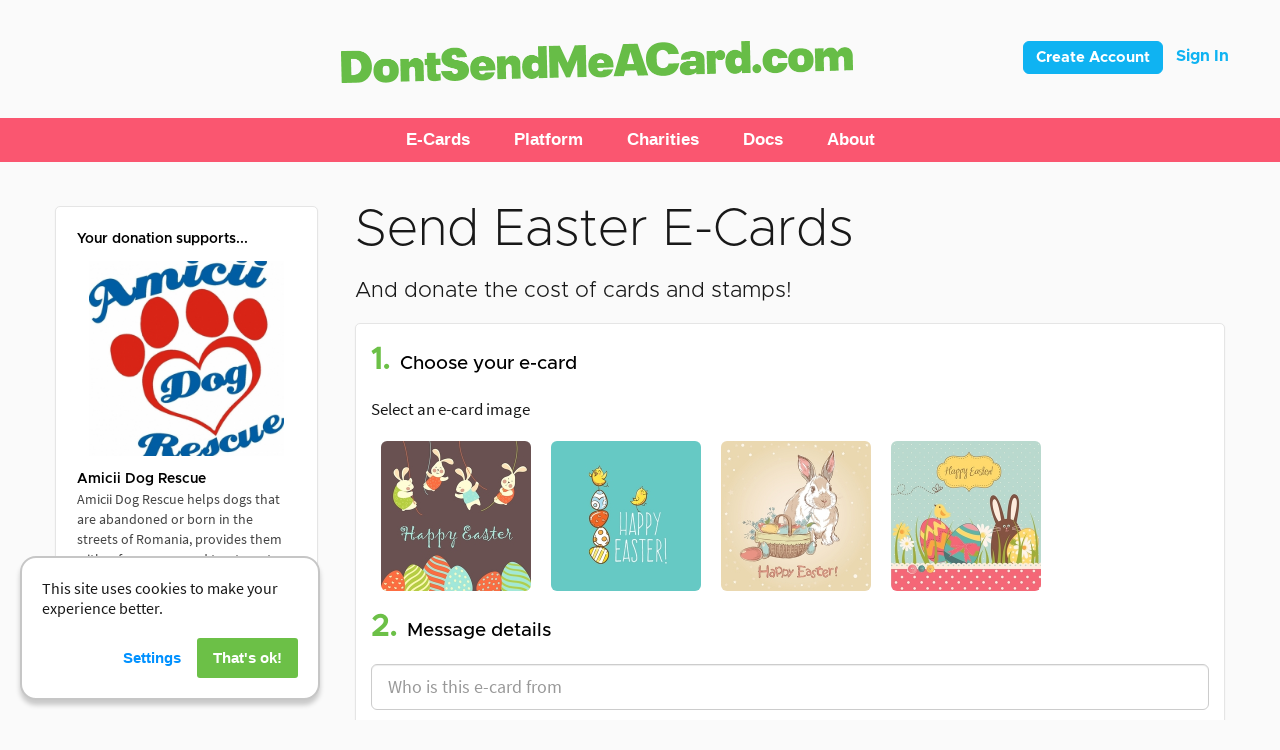

--- FILE ---
content_type: text/html; charset=UTF-8
request_url: https://www.dontsendmeacard.com/ecards/charities/amicii-dog-rescue/easter
body_size: 10866
content:
<!DOCTYPE html>
<html>
<head>
    <title>Amicii Dog Rescue Easter eCards | DontSendMeACard.com</title>
    <meta name="description" content="Send Easter eCards and donate the cost of cards and stamps to Amicii Dog Rescue. With DontSendMeACard every e-card you send saves time, helps a charity, and reduces carbon.">
    <meta name="viewport" content="width=device-width, initial-scale=1.0">
    <!-- Custom styles for this template -->

    <!-- IE latest browser rendering -->
    <meta http-equiv="X-UA-Compatible" content="IE=edge">
    <meta charset="utf-8">
    <meta name="author" content="www.web-engineer.co.uk">
    <!-- Facebook -->
    <meta property="og:url"
          content="https://www.dontsendmeacard.com/ecards/charities/amicii-dog-rescue/easter"/>
    <meta property="og:type" content="website"/>
    <meta property="fb:app_id" content="1658229747828312"/>
            <meta property="og:title" content="Amicii Dog Rescue Easter eCards | DontSendMeACard.com"/>
        <meta property="og:description"
              content="Send Easter eCards and donate the cost of cards and stamps to Amicii Dog Rescue. With DontSendMeACard every e-card you send saves time, helps a charity, and reduces carbon."/>
                    <meta property="og:image" content="https://www.dontsendmeacard.com/images/d/1729147360/209/98/300.jpg"/>
                        <link rel="canonical" href="https://www.dontsendmeacard.com/ecards/charities/amicii-dog-rescue/easter"/>
    <!-- Favicon -->
    <link rel="icon" href="/favicon.png" sizes="16x16 32x32 64x64" type="image/png">
    <!-- Bootstrap -->
    <link rel="stylesheet" href="/css/bootstrap/bootstrap.min.css">
    <link rel="stylesheet" href="/css/bootstrap/bootstrap-theme.min.css">
    <!-- Bootstrap sliders used on photo-crop -->
    <link rel="stylesheet" href="/css/bootstrap/bootstrap-slider.css">
    <link rel="stylesheet" href="/css/jquery/jquery-ui.min.css">
    <link rel="stylesheet" href="/css/jquery/jquery-ui.structure.min.css">
    <link rel="stylesheet" href="/css/jquery/jquery-ui.theme.min.css">
    <!-- google fonts -->
    <link rel="stylesheet" type="text/css" href="//fonts.googleapis.com/css?family=Open+Sans:400,300"/>
    <!-- font awesome -->
    <link href="/css/font-awesome/css/font-awesome.min.css" rel="stylesheet">
    <!-- core styles -->
    <link href="/css/styles.css?v=1765365941" rel="stylesheet">
    <link href="/css/override.css" rel="stylesheet">
    <link href="/css/ecard.css" rel="stylesheet">

    <!-- HTML5 shim and Respond.js IE8 support of HTML5 elements and media queries -->
    <!--[if lt IE 9]>
    <script src="../../assets/js/html5shiv.js"></script>
    <script src="../../assets/js/respond.min.js"></script>
    <![endif]-->

    </head>
<body>
<!-- Google Code for Google Adwords Converted to Donate and Landing on Send E-Card Page Conversion Page -->
<script type="text/javascript">
/* <![CDATA[ */
var google_conversion_id = 982656130;
var google_conversion_language = "en";
var google_conversion_format = "3";
var google_conversion_color = "ffffff";
var google_conversion_label = "11A8CN32hmIQgsnI1AM";
var google_remarketing_only = false;
/* ]]> */
</script>
<script>
    document.addEventListener('gdprCookiesEnabled', function (e) {
        if (e.detail.marketing) {
            $.getScript("//www.googleadservices.com/pagead/conversion.js")
        }
    });
</script>

<script src="/js/build.config.js"></script>
<script src="/js/jquery/jquery-1.11.3.min.js"></script>
<script src="/js/jquery/jquery-ui.min.js"></script>
<script src="/js/jquery/jquery.ui.touch-punch.min.js"></script>
<script src="/js/jquery/jquery.autogrow.min.js"></script>
<script src="/js/webflow.js" type="text/javascript"></script>
<!--<link href="/css/webflow.css" rel="stylesheet" type="text/css">-->
<!-- Latest compiled and minified JavaScript -->
<script src="/js/bootstrap/bootstrap.min.js"></script>
<script src="/js/bootstrap/bootstrap-slider.js"></script>
<script src="/js/typeahead.min.js"></script>
<script src="/js/build.config.js"></script>
<!-- init the rest of the scripts - will wait for jquery to load -->
<!-- Google tag (gtag.js) -->
<script src="/js/media.js"></script>
<script async src="https://www.googletagmanager.com/gtag/js?id=G-5QTMMFKW1G"></script>
<script>
  window.dataLayer = window.dataLayer || [];
  function gtag(){dataLayer.push(arguments);}
  gtag('js', new Date());

  gtag('config', 'G-5QTMMFKW1G', { 'debug_mode': false });
</script>
<script src="/js/init.js"></script>
<script defer type="text/javascript" src="/js/gdpr-cookie-notice/script.js"></script>
<link href="/css/gdpr-cookie-notice/style.css" rel="stylesheet">
<!-- Facebook Pixel Code -->
<script>
    //document.addEventListener('gdprCookiesEnabled', function (e) {
    !function (f, b, e, v, n, t, s) {
        if (f.fbq) return;
        n = f.fbq = function () {
            n.callMethod ?
                n.callMethod.apply(n, arguments) : n.queue.push(arguments)
        };
        if (!f._fbq) f._fbq = n;
        n.push = n;
        n.loaded = !0;
        n.version = '2.0';
        n.queue = [];
        t = b.createElement(e);
        t.async = !0;
        t.src = v;
        s = b.getElementsByTagName(e)[0];
        s.parentNode.insertBefore(t, s)
    }(window, document, 'script',
        'https://connect.facebook.net/en_US/fbevents.js');
        //if (e.detail.analytics) {
    fbq('init', '119773011724641');
    //}
        fbq('track', 'PageView');
    //});
</script>
<noscript>
        <img height="1" width="1" style="display:none"
        src=https://www.facebook.com/tr?id=119773011724641&ev=PageView&noscript=1/>
    </noscript>
<!-- End Facebook Pixel Code -->
<div id="fb-root"></div>
<!--<div class="fixed-top inIFrame">-->
<div id="topbar">
  <header class="navbar">
	<div style="float: right;">
		<style>
.btnLogin {
	display: inline-block;
	padding: 6px 12px;
	margin-bottom: 0;
	font-size: 16px;
	font-family: 'Metropolis-Bold', sans-serif;
	font-weight: 400;
	line-height: 1.42857143;
	text-align: center;
	white-space: nowrap;
	vertical-align: middle;
	-ms-touch-action: manipulation;
	touch-action: manipulation;
	cursor: pointer;
	-webkit-user-select: none;
	-moz-user-select: none;
	-ms-user-select: none;
	user-select: none;
	background-image: none;
	border: 1px solid transparent;
	border-radius: 4px;
	color: white;
	font-size: 15px;
	line-height: 1.3333333;
	border-radius: 6px;
	filter: progid:DXImageTransform.Microsoft.gradient(startColorstr='#ff5bc0de', endColorstr='#ff2aabd2', GradientType=0);
	filter: progid:DXImageTransform.Microsoft.gradient(enabled=false);
	background-repeat: repeat-x;
	border-color: #0fb3f2;
	background-color: #0fb3f2;
}
.navbar .btnLogin {
	margin-top: 0px;
}

.btnLogin a {
	text-decoration: none;
	color: white;
}
</style>



<div style="float: right; margin-right: 50px;">
			<button class="btnLogin" style="margin-right:10px;" type="button"><a href="/account/register">Create Account</a></button>
		<a style="text-decoration: none;color: #0fb3f2;font-size: 16px;font-family: 'Metropolis-Bold', sans-serif;" href="/account/sign-in">Sign In</a>
	</div>
	</div>
    <div class="centred w-container"><a class="w-inline-block" href="/"><img class="logo" src="/images/DSMAC_Logo_HiDpi.png" width="512" alt="DontSendMeACard.com"></a></div>
  </header>
  <div class="section pink navigation-bar">
	<div class="w-container">
		<div data-collapse="none" data-animation="over-right" data-duration="400" class="navigation-bar w-nav">
			<div class="navigation-bar w-container">
				        <div data-delay="0" data-hover="true" class="dropdown-desktop w-dropdown">
            <div class="dropdown-toggle w-dropdown-toggle">
              <div class="navigation-text">E-Cards</div>
            </div>
            <nav class="w-dropdown-list w-dropdown-list">
				<a href="/ecards.html" class="dropdown-text w-dropdown-link">Occasions</a>
				<a href="/ecards/christmas.html" class="dropdown-text w-dropdown-link">Christmas</a>
				<a href="/ecards/corporate-christmas.html" class="dropdown-text w-dropdown-link">Corporate Christmas</a>
				<a href="/ecards/birthday.html" class="dropdown-text w-dropdown-link">Birthday</a>
				<a href="/ecards/whatsapp.html" class="dropdown-text w-dropdown-link">WhatsApp eCards</a>
				<a href="/ecards/animated.html" class="dropdown-text w-dropdown-link">Animated</a>
				<a href="/ecards/popular" class="dropdown-text w-dropdown-link">Popular eCards</a>
				<a href="/gifts.html" class="dropdown-text w-dropdown-link">Alternative Gifts</a>
				<a href="/ecards.html" class="dropdown-text w-dropdown-link">Browse All Occasions</a>
				<a href="/charities" class="dropdown-text no-line w-dropdown-link">Find your Charity</a></nav>
</div>		<div data-delay="0" data-hover="true" class="w-dropdown">
            <div class="dropdown-toggle w-dropdown-toggle">
              <div class="navigation-text">Platform</div>
            </div>
            <nav class="w-dropdown-list">
<a href="/how-it-works.html" class="dropdown-text w-dropdown-link">For Individuals</a>
<a href="/how-it-works/charity-account.html" class="dropdown-text w-dropdown-link">For Charities</a>
<a href="/how-it-works/corporate-version.html" class="dropdown-text w-dropdown-link">For Companies</a>
<a href="/how-it-works/account-version.html" class="dropdown-text w-dropdown-link">Account</a>
<a href="/fundraising.html" class="dropdown-text w-dropdown-link">Fundraising Pages</a>
<a href="/account/register" class="dropdown-text w-dropdown-link">Create Account</a>
<a href="/account/sign-in" class="dropdown-text w-dropdown-link">Sign In</a>
	</nav>
</div>        <div data-delay="0" data-hover="true" class="w-dropdown">
  <div class="dropdown-toggle w-dropdown-toggle">
	<div class="navigation-text">Charities</div>
  </div>
  <nav class="w-dropdown-list"><a href="/charities" class="dropdown-text w-dropdown-link">Listed Charities</a>
<a href="/account/register" class="dropdown-text w-dropdown-link">Register Charity</a>
<a href="/account/sign-in" class="dropdown-text w-dropdown-link">Sign In</a>
<a href="/how-it-works/charity-account.html" class="dropdown-text w-dropdown-link">Fundraising</a>
	</nav>
</div> 
        <div data-delay="0" data-hover="true" class="w-dropdown">
            <div class="dropdown-toggle w-dropdown-toggle">
              <div class="navigation-text">Docs</div>
            </div>
            <nav class="w-dropdown-list">
				<a href="/docs/instructions.html" class="dropdown-text w-dropdown-link">Instructions</a>
				<a href="/docs/faq.html" class="dropdown-text w-dropdown-link">FAQ</a>
				<a href="/docs/fees.html" class="dropdown-text w-dropdown-link">Pricing &amp; Fees</a>
				<a href="/docs/infographic.html" class="dropdown-text w-dropdown-link">Infographic</a>
				<a href="/docs/charity-documentation.html" class="dropdown-text w-dropdown-link">Charity Documentation</a>
				<a href="/docs/use-cases.html" class="dropdown-text w-dropdown-link">Use Cases</a>
				<a href="/docs/fundraising-page-instructions.html" class="dropdown-text w-dropdown-link">Fundraisers</a>
</div> 
        <div data-delay="0" data-hover="true" class="w-dropdown">
  <div class="dropdown-toggle w-dropdown-toggle">
	<div class="navigation-text">About</div>
  </div>
  <nav class="w-dropdown-list">
<a href="/about.html" class="dropdown-text w-dropdown-link">About</a>
<a href="/about/timeline.html" class="dropdown-text w-dropdown-link">Timeline</a>
<a href="/about/approach.html" class="dropdown-text w-dropdown-link">Approach</a>
<a href="/about/social-mission.html" class="dropdown-text w-dropdown-link">Mission</a>
<a href="/about/what-people-are-saying.html" class="dropdown-text w-dropdown-link">What People Are Saying</a>
<a href="/blog/home.html" class="dropdown-text w-dropdown-link">Blog</a>
<a href="/press/press-kit.html" class="dropdown-text w-dropdown-link">Press</a>
<a href="/docs/support-and-contact-us.html" class="dropdown-text w-dropdown-link">Support</a></nav>
</div> 
	
    
<!--        <a href="/contact.php" class="navigation-text w-nav-link">Contact</a></li>-->


       



			</div>
		</div>
	</div>
</div>
</div>
<!--</div>--><div class="container">
    <script>
        //document.addEventListener('gdprCookiesEnabled', function (e) {
            //if (e.detail.analytics) {
                            //}
        //});
    </script>

    <div class="row">
        <div class="col-sm-3 hidden-xs inIFrame">
    <div role="complementary" class="bs-sidebar hidden-print">
                <ul class="nav bs-sidenav">
            <li><div class="bs-header-2"><strong>Your donation supports...</strong></div><a class="img" href="/ecards/charities/amicii-dog-rescue">                <img alt="Amicii Dog Rescue eCards" class="landing-page-logo" src="/images/d/1729147360/209/98/500.jpg" width="100%" />
                </a>            </li><li><div class="bs-header-2"><strong>Amicii Dog Rescue</strong><br />Amicii Dog Rescue helps dogs that are abandoned or born in the streets of Romania, provides them with refugee, care and treatment and finds new loving homes for them </div></li>            <li>
                <div class="bs-header-2">
                                      Charity Registration No. 1169157                                  </div>
            </li>
            <li>
                
                <a style="margin: 0 -12px 0 -12px" target="_new" href="http://www.amiciidogrescue.org.uk">See what giving does for this charity</a>            </li>
        </ul>
		<!--<p class="bs-sidemsg">You can send up to <span id="cardsSend">100</span> e-cards by email and post your e-card to Facebook.</p>-->
    </div>
</div><!-- /.col-md-3-->
        <div class="col-sm-9 col-xm-12 main" role="main">
            <h2 class="occasion-title">Send Easter E-Cards</h2><h3 class="occasion-subtitle">And donate the cost of cards and stamps!</h3>                    <script>
                        var itemdata = {"item_id":"occasion-4794","item_name":"Occasion","affiliation":"amicii-dog-rescue","item_category":"Send Easter E-Cards","item_category2":"Easter","item_brand":"Amicii Dog Rescue","quantity":"1"};
                        gtag('event', 'view_item', {items: [itemdata]});
                                            </script>
                    <form class="form-contribute rounded" method="post" action="" id="contribute" autocomplete="on">
                        <input type="hidden" name="formkey" value="268800422f7b05453e33061e0957bd90"/>
                        <input type="hidden" name="act" value="1"/>
                        <input type="hidden" name="occasion" value="4794"/>
                        <input type="hidden" name="limitedOccasion"
                               value=""/>
                        <base target="_parent">
<ul class="blank">
  <li class="c1">
    <h3><span class="num">1.</span>Choose your e-card</h3>
    <p>Select an e-card image</p>
    <input type="hidden" name="ecard" id="ecard" autocomplete="no"
      value=""/>
    <ul id="myepics" class="nav nav-pills pics"><li id="_p21015"><a href="javascript:dsmac.chooseCard(21015);" data-toggle="popover" data-html="true" data-src="/images/d/1655183056/210/15/600.jpg"><img loading="lazy" class="img-rounded" src="/images/d/1655183056/210/15/300.jpg" width="150" height="150" /></a></li><li id="_p21016"><a href="javascript:dsmac.chooseCard(21016);" data-toggle="popover" data-html="true" data-src="/images/d/1655183102/210/16/600.jpg"><img loading="lazy" class="img-rounded" src="/images/d/1655183102/210/16/300.jpg" width="150" height="150" /></a></li><li id="_p21017"><a href="javascript:dsmac.chooseCard(21017);" data-toggle="popover" data-html="true" data-src="/images/d/1649729613/210/17/600.jpg"><img loading="lazy" class="img-rounded" src="/images/d/1649729613/210/17/300.jpg" width="150" height="150" /></a></li><li id="_p21018"><a href="javascript:dsmac.chooseCard(21018);" data-toggle="popover" data-html="true" data-src="/images/d/1649733019/210/18/600.jpg"><img loading="lazy" class="img-rounded" src="/images/d/1649733019/210/18/300.jpg" width="150" height="150" /></a></li></ul>  </li>
  <li class="c2">
    <h3><span class="num">2.</span>Message details</h3>
    <input
      class="form-control input-lg"       type="text" name="name" id="name" placeholder="Who is this e-card from" style="margin-bottom:10px;"/>
    <textarea class="form-control input-lg" name="msg" id="msg" placeholder="Write a personal message" rows="5"
      maxlength="65535"></textarea>
  </li>
  <li class="c3">
    <h3><span class="num">3.</span>Donation</h3>
    <div>
                        <p>Select total cost of sending your cards</p>
      <div class="individual">
        <label class="radio-btn" for="cg0"><input  type="radio" onchange="if(this.checked){ $('#cg').val(''); } dsmac.calcContribute();" name="cg-inc" value="2" id="cg0" />&nbsp; £2</label></span><label class="radio-btn" for="cg1"><input  type="radio" onchange="if(this.checked){ $('#cg').val(''); } dsmac.calcContribute();" name="cg-inc" value="5" id="cg1" />&nbsp; £5</label></span><label class="radio-btn" for="cg2"><input  type="radio" onchange="if(this.checked){ $('#cg').val(''); } dsmac.calcContribute();" name="cg-inc" value="10" id="cg2" />&nbsp; £10</label></span><label class="radio-btn" for="cg3"><input  type="radio" onchange="if(this.checked){ $('#cg').val(''); } dsmac.calcContribute();" name="cg-inc" value="25" id="cg3" />&nbsp; £25</label></span><label class="radio-btn" for="cg4"><input  type="radio" onchange="if(this.checked){ $('#cg').val(''); } dsmac.calcContribute();" name="cg-inc" value="50" id="cg4" />&nbsp; £50</label></span><label class="radio-btn" for="cg5"><input  type="radio" onchange="if(this.checked){ $('#cg').val(''); } dsmac.calcContribute();" name="cg-inc" value="100" id="cg5" />&nbsp; £100</label></span>      </div>
                    <div style="margin:10px 0">
                    <span id="cgAmount" class="form-group">
                        <label for="cg"
                          style="font-weight: initial; margin-right: 20px">Or enter any custom amount</label><br/>

                        <input class="form-control" type="number" name="cg"
                          min="0"
                          step="0.01"
                          placeholder="£"
                          onclick="this.select()" onchange="dsmac.calcContribute()"
                          value=""
                          id="cg" style="display:inline; width:115px"/>
				    </span>
        </div>
                    <div class="infobox-giving observable">
          <div style="padding: 1em 2em">
            <div class="row" style="padding:0">
              <div class="col-sm-5">
                <p class="donation-amount">
                  <strong class="bold-text-4" id="cg-display"
                    style="display:none">£0.00                  </strong>
                </p>
                <a class="no-fees-url" href="/docs/fees.html" target="_blank">
                                      No fees are charged on your donation
                                  </a>
              </div>
              <div class="col-sm-7">
                <p class="ecard-volume">You can send up to <span
                    id="sendLimit">100</span> e-cards</p>
                <ul class="donation-features">
                  <li>Preview and edit before sending</li>
                  <li>Send your e-cards in one batch</li>
				  <li>Or personalise for each recipient</li>
				  <li>Plus share your e-cards to WhatsApp</li>
                </ul>
              </div>
            </div>
          </div>
        </div>
              <div style="margin:10px 0; display: none" id="tip-ctrls" class="show-on-cg">
                      <div class="form-inline">
              <label for="fee" style="font-weight: initial; margin-right: 20px">

                Leave us an optional tip              </label><br/>
              <select class="input"
                style="margin: 5px 60px 10px 0px; padding-right: 60px; border-radius: 5px;" id="fee"
                name="fee" onchange="dsmac.calcFee();">
                <option value="5">5%</option><option value="10">10%</option><option value="15"selected >15%</option><option value="20">20%</option><option value="25">25%</option><option value="other">Other</option>              </select><br/>
              Contribute to progressing our initiative of the
              <a target="_blank" href="/about.html">cost of cards helping charities</a>
                              <div style="display: none; margin:10px 0" id="fee-ctrl">
                                    <span id="cfAmount" class="form-inline">
                                    <label for="cfee"
                                      style="font-weight: initial; margin-right: 20px">Other percentage</label><br/>
                                    <input class="form-control" type="number" min="0" max="100" step="1" name="cfee"
                                      placeholder="%"
                                      onclick="this.select()" onchange="dsmac.calcFee()"
                                      value=""
                                      id="fee-other" style="display:inline; width:115px"/>
                                    </span>
                </div>
                <div class="infobox-tipping is-visible zero" style="display:none" id="giving">
                  <div style="padding: 1em 2em">
                    <div class="row" style="padding:0">
                      <div class="col-sm-12">
                        <p class="ecard-volume-tip-warning">
                          No contribution!</p>
                        <ul class="donation-features-tip-warning" style="margin-bottom:5px">
                          <li>You're probably thinking "why should I leave them anything?" ...</li><br>
						<li>DontSendMeACard was built using our own funds and efforts and it's been a tremendous effort to get it to where it is today. We're a small team and use your genourous amounts you leave to operate the platform and continue to make it better.</li><br>
						<li>We've built a best-in-class alternative to cards that you get to use in return for any percentage that you choose to leave us. We think that's an entirely fair model. With no ads and zero platform fees for our charities.</li><br>
						<li>Hopefully you'll reconsider and we'll see and appreciate your contribution towards our charity e-card initiative which will help us develop it further and raise more for charities that rely on donations.</li><br>
						<li>Thank you for your consideration!</li>
                        </ul>
                      </div>
                    </div>
                  </div>
                </div>
                          </div>
                    </div>
          </div>
  </li>
  <li class="c5">
    <div class="show-on-cg">
      <p>You’ll be taken to PayPal to make your donation. If you need to pay with a credit/debit card, you can
        still do that using PayPal.</p>
      <input id="currencyCode" type="hidden" value=""/>
      <div style="margin: 20px 0; font-size:13px;font-weight: 700">
        <label style="margin-right:25%"><input style="width:auto;" type="checkbox" name="agree" id="agree"> I agree to the <a
            href="/terms.html" target="_blank">Terms of Use</a> and <a href="/privacy-policy.html"
            target="_blank">Privacy
            Notice</a>.
                  </label>
      </div>
    </div>
          <button class="btn btn-lg btn-info" type="button" id="sub" onclick="return dsmac.verifyContribute()"><i
          class="fa fa-envelope"></i>&nbsp; Donate
        <span id="send-amount">
                            </span>
      </button>
      </li>
</ul>

<script>
  var cardAllowance = 100;
  if (window != window.top) {
    $("<input type='button' value='View other occasions' onclick='window.history.back()' /> ").insertBefore(".c1");
  }
  $(document).ready(function () {

    $('#name').hover(
      function () {
        var tooltip = $('<div id="nameTooltip" class="nameTooltip">Only include your name here e.g. Sue Smith, Sue and Dave, or Company Name.</div>');
        tooltip.insertBefore($("#name"));
      }, function () {
        $("#nameTooltip").fadeOut().remove();
      }
    );
    // just in case we're preserved some data the form needs revalidating
    window.setTimeout(function () {
      dsmac.calcContribute();
    }, 500);
  });
</script>                    </form>
                            </div><!-- /.col-md-9-->
    </div>
</div><!-- generic page footer -->
</div><!-- /.container -->
<footer class="footer inIFrame" role="contentinfo">
    <div class="footer-strap">
        <div class="container">
            <div class="row small">
                <div class="col-sm-12">
                    <div class="affix-bottom">
                        <ul class="text-center">
                            <li><a href="/terms.html">Terms of Use</a> &middot;</li>
                            <li><a href="/privacy-policy.html">Privacy Policy</a> &middot;</li>
                            <li><a href="/cookies.html">Cookies</a> &middot;</li>
                            <li><a href="/press/press-kit.html">Press</a> &middot;</li>
                            <li><a href="/blog/home.html">Blog</a> &middot;</li>
                            <li><a href="/contact-us.html">Contact</a></li>
                        </ul>
                        <p class="text-center small">&copy; 2026 DontSendMeACard.com Ltd. All
                            rights reserved.</p>
                        <p class="text-center small">Registered in England and Wales under company No 08697972
                            &middot; Chichester Place &middot; 18 Southernhay East &middot; Exeter &middot; EX1
                            1QD</p>
                    </div>
                </div>
            </div>
        </div>
    </div>

</footer>
<!-- modal dialogue box -->
<!-- Modal -->
<div class="modal fade" id="idConfirmDialog" tabindex="-1" role="dialog" aria-labelledby="windowTitleLabel"
    aria-hidden="true">
    <div class="modal-dialog">
        <div class="modal-content">
            <div class="modal-body">
                <button type="button" class="close" data-dismiss="modal" aria-hidden="true">&times;</button>
                <h3 id="idConfirmDialogPrompt"></h3>
                <span id="idConfirmForm"></span>
            </div>
            <div class="modal-footer">
                <button id="idCancelBtn" type="button" class="btn btn-default" onclick="dsmac.cancelConfirmDialog()">
                    Cancel
                </button>
                <button id="idOkBtn" type="button" class="btn btn-primary" onclick="dsmac.okConfirmDialog();">OK
                </button>
            </div>
        </div><!-- /.modal-content -->
    </div><!-- /.modal-dialog -->
</div><!-- /.modal -->
<div class="modal fade" id="idAlertDialog" tabindex="-1" role="dialog" aria-labelledby="windowTitleLabel"
    aria-hidden="true">
    <div class="modal-dialog">
        <div class="modal-content">
            <div class="modal-body">
                <button type="button" class="close" data-dismiss="modal" aria-hidden="true">&times;</button>
                <h3 id="idAlertDialogPrompt"></h3>
            </div>
            <div class="modal-footer">
                <button type="button" class="btn btn-primary" onclick="dsmac.okAlertDialog();">OK</button>
            </div>
        </div><!-- /.modal-content -->
    </div><!-- /.modal-dialog -->
</div><!-- /.modal -->
<div class="modal fade" id="idBusy" tabindex="-1" role="dialog" aria-labelledby="windowTitleLabel" aria-hidden="true">
    <div class="modal-dialog">
        <div class="modal-content">
            <div style="margin:auto; text-align:center;">
                <img loading="lazy" src="/images/animated_300.gif" alt="dont send me a card" width="300"
                    height="300"/><br/>
                <h3>please wait a moment...</h3>
            </div>
        </div><!-- /.modal-content -->
    </div><!-- /.modal-dialog -->
</div><!-- /.modal -->
<script>
    
    if (window != window.top) {
        $("head").append("<link href='/css/iframe.css' rel='stylesheet'>");
    } else {
        $(".inIFrame").removeClass("inIFrame");
    }
</script>
    <script defer type="text/javascript" src="/js/cookie-impl.js"></script>
    <script type="text/javascript">
    $('body').data('form_persist_key', 'occasion-Ndbm');
    $(document).ready(function () {
                $(".corporate").hide();
        $(".corproate input[type=\"radio\"]").attr("disabled", true);
        
        $('#agree').change(function () {
            validateCanSubmit();
        });

        // little intersection observer to show the info gfx
        var observer = new IntersectionObserver(function (entries) {
            for (var i = 0; i < entries.length; i++) {
                var entry = entries[i];
                if (entry.intersectionRatio > 0) {
                    entry.target.classList.add("is-visible");
                } else {
                    entry.target.classList.remove("is-visible");
                }
            }
        });
        var observables = document.querySelectorAll(".observable");
        for (var i = 0; i < observables.length; i++) {
            var observable = observables[i];
            observer.observe(observable);
        }

        // set the validation now
        dsmac.calcContribute();
        dsmac.calcFee();

    });
    dsmac.currency = {
        code: 'GBP',
        symbol: '£'
    };

    dsmac.contribute = 0;
    dsmac.fee = 0;
    dsmac.verifyContribute = function () {
        // submit button for icon fun
        dsmac.subBusy();
        dsmac.calcContribute();
        if (!$("#agree").prop("checked")) { // check checkbox for agreement
            dsmac.alertDialog("Please agree to the Terms and Privacy Notice");
            dsmac.subNotBusy();
            return false;
        }
        if (0 == dsmac.contribute) {
            dsmac.alertDialog("Please enter an amount more than zero to proceed.");
            dsmac.subNotBusy();
            return false;
        }
        if (dsmac.contribute > 999999999) {
            dsmac.alertDialog("Please reduce the amount, the maximum is £999,999,999.00");
            dsmac.subNotBusy();
            return false;
        }
        if (1 >
        dsmac.contribute
    )
        {
            dsmac.alertDialog("Please increase the amount, the minimum is £1.00");
            dsmac.subNotBusy();
            return false;
        }

        // selected ecard
        if ($("#ecard").val() == "") {
            $("#myepics")[0].scrollIntoView(0);
            dsmac.alertDialog("Please select your ecard");
            dsmac.subNotBusy();
            return false;
        }

        // name and message
        if ($("#name").val() == "" || $("#msg").val() == "") {
            $("#name")[0].scrollIntoView();
            dsmac.alertDialog("Please enter your name and message");
            dsmac.subNotBusy();
            return false;
        }

        dsmac.busy();
        $("#contribute").submit();
    };

    dsmac.calcContribute = function () {
        dsmac.contribute = 0;
        if ($("#cg").length) {
            var cg = parseFloat($("#cg").val());
            if (cg > 0) {
                dsmac.contribute = cg;
            }
        }
        if (dsmac.contribute === 0) {
            // try selected radio instead
            if ($(".c3 input[name=cg-inc]:checked").length === 1) {
                dsmac.contribute = parseFloat($(".c3 input[type=radio]:checked").val());
            }
        } else {
            // cash gift so empty radios
            $(".c3 input[type=radio]").prop("checked", false);
            // always show cash gift to 2 dp and check styling
            $("#cg").val(dsmac.contribute.toFixed(2));
            $("#cgAmount").removeClass("has-error");
        }
        if (!dsmac.contribute > 0) {
            $("#cg").val("");
            $("#cg-display").fadeOut("slow");
        }

        // calc cards
        var donation = parseFloat(dsmac.contribute.toFixed(2));
        var minimumDonation = $("#cg-display").data("min") ? $("#cg-display").data("min") : 1;
        if (donation > 0) {
            $(".infobox-giving,.show-on-cg").fadeIn("fast");

            $("#cg-display").html(dsmac.currency.symbol + donation.toFixed(2));
            if (!$("#cg-display").is(":visible")) {
                $("#cg-display").fadeIn();
            }
            if ($("#cg-display").data("min")) {
                if (donation < minimumDonation) {
                    $("#cg-min").fadeIn("fast");
                } else {
                    $("#cg-min").fadeOut("fast");
                }
            }
            $("#tip-ctrls").fadeIn("fast");
        }

        // update fee select to show actual amount in brackets
        $("#fee option").each(function (i, el) {
            var $el = $(el);
            var p = $el.val();
            if (isNaN(p)) return true;
            $el.html(p + "% (" + dsmac.currency.symbol + ((parseFloat(p) / 100) * donation).toFixed(2) + ")");
        });

        var cards = 0;
        var maximumCards = 100;
        if ($("input[name=\"type\"]").prop("checked")) {
            var range = [{"cutoff":2500,"cpp":2},{"cutoff":200,"cpp":1.5001500150015001},{"cutoff":100,"cpp":1.1363636363636365},{"cutoff":50,"cpp":1}];
            minimumDonation = 50;
            var cardsPerPound = false;
            for (var x = 0; x < range.length; x++) {
                if (donation <= range[x]["cutoff"]) {
                    var cardsPerPound = range[x]["cpp"];
                }
            }
            if (cardsPerPound !== false) {
                cards = Math.floor(cardsPerPound * donation);
            } else {
                cards = Math.floor(range[0]["cpp"] * range[0]["cutoff"]);
            }
            maximumCards = Math.floor(range[0]["cpp"] * range[0]["cutoff"]);
        } else {
            if ($("input[name=\"limitedOccasion\"]").val() === "1") {
                cards = 5;
            } else {
                cards = 100;
            }
        }
        if (donation < minimumDonation) {
            cards = 0;
        }
        var old_limit = $("#sendLimit").html();
        $("#sendLimit").html(cards);
        if (cards > 0) {
            if (old_limit != cards) {
                $(".ecard-volume").css({ visibility: "visible", display: "none" }).fadeIn();
            }
        } else {
            $(".ecard-volume").css({ visibility: "hidden" });
        }

        // finally calc fee and display total donate amount inside button
        dsmac.calcFee();

        validateCanSubmit();

        return dsmac.contribute;
    };

    dsmac.chooseCard = function (i) {
        // build a comma seperated list of picture ids
        var el_id = null;
        $("#myepics li[id]").each(function () {
            var el = $(this);
            el_id = parseInt(el.attr("id").substr(2));
            if (el_id === i) {
                el.addClass("active");
            } else {
                el.removeClass("active");
            }
            $("#ecard").val(i);
        });
        itemdata['item_category3'] = "Card " + el_id;
        gtag('event', 'view_item', {items: [itemdata]});
        
        gtag('event', 'view_item', {items: [itemdata]});
        
    };

    dsmac.changeEcardPhoto = function (photo) {
        // reset any shares
        if ($('#share:visible').length) {
            $('#share').fadeOut(200);
        }
            };

    dsmac.showSent = function (count) {
        $("#emails_count").html(count);
        $("#idSentConfirmation").modal("show");
    };
    
    dsmac.showSend = function () {
        $("#idSendConfirmation").modal("show");
    };

    dsmac.showSendLater = function (emailsLeft) {

        // validate
        var valid = Array();
        var invalid = Array();
        var names = Array();
        var num_invalid = 0;
        var emails = $('#email_rcpts').val().split(/\r|\n/);
        var has_csv = $('#csvFile')[0] && $('#csvFile')[0].files.length > 0;
        var has_logo = $('#customLogo').prop('checked') && $('input[name=gp]:checked').length === 1;

        emails.forEach(function (email) {
            var emailParts = email.trim().split(/[ ,\t]+/);
            var currentName = '';
            var currentEmail = emailParts[0];
            if (emailParts.length > 1) {
                currentName = emailParts[emailParts.length - 1];
            }
            if (dsmac.validateEmail(currentEmail)) {
                if ($.inArray(currentEmail, valid) == -1) {
                    valid.push(currentEmail);
                    names.push(currentName);
                }
            } else {
                if (currentEmail !== '') {
                    invalid.push(currentEmail + '</br>');
                    num_invalid++;
                }
            }
        });
        dsmac.ecard_focus_el = $('#email_rcpts');
        if (num_invalid === 0 && valid.length === 0 && !has_csv) {
            dsmac.alertDialog('Please add some email addresses or check that the email address you have entered is valid', function () {
                return false;
            });
            return false;
        } else if (num_invalid > 0) {
            dsmac.alertDialog('Some of your email addresses are invalid. We suggest to send in smaller batches to help ascertain which are invalid: </br><span style="color:red">' + invalid.join('<br>') + '</span>', function () {
                dsmac.ecard_focus_el.focus();
                return false;
            });
            return false;
        } else if (emails.length > emailsLeft) {
            dsmac.alertDialog('Trying to send too many eCards, you have a maximum of ' + emailsLeft + ' eCards on this donation left.');
            return false;
        }
        $("#idSendLaterConfirmation").modal("show");
    };

    dsmac.calcFee = function () {
        var feeval = $("#fee").val();
        var otherfeeval = $("#fee-other").val();
        dsmac.fee = parseFloat(feeval == "other" ? otherfeeval : feeval);
        if (isNaN(dsmac.fee)) dsmac.fee = 0;
        if (feeval == "other") {
            if ($('#giving').length) {
                // giving control
                if (!$('#fee-ctrl').is(':visible')) {
                    $("#fee-ctrl").fadeIn("fast");
                }
                // no tip notice control
                if (parseFloat(otherfeeval) === 0) {
                    if ($('#giving').is(':hidden')) {
                        $('#giving').slideDown();
                    }
                } else {
                    if ($('#giving').is(':visible')) {
                        $('#giving').slideUp();
                    }
                }
            }
        } else {
            if ($('#fee-ctrl').is(':visible')) {
                $("#fee-ctrl").fadeOut("fast");
            }
            if ($('#giving').is(':visible')) {
                $('#giving').slideUp();
            }
        }

        validateCanSubmit();

        $("#send-amount").html(" " + dsmac.currency.symbol + (dsmac.contribute * (dsmac.fee + 100) / 100).toFixed(2));
    };

    function validateCanSubmit() {
        if (isNaN(dsmac.fee) || dsmac.fee < 0 || !$("#fee").is(':visible')) {
            // no fee/tip or tip/fee not visible
            $("#sub").attr('disabled', true);
            return false;
        }
        if (isNaN(dsmac.contribute) || dsmac.contribute < 0 || !$("#agree").is(':checked')) {
            // no fee/tip or tip/fee not visible
            $("#sub").attr('disabled', true);
            return false;
        }
        $("#sub").removeAttr('disabled');
        return true;
    }

    function showPopover() {
        var src = $(this).attr("data-src");
        return $("<img class=\"img-rounded\" src=\"/images/spacer.gif\" style=\"background-image:url(" + src + ");background-size:300px 300px;width:300px;height:300px;background-repeat:no-repeat;\" />");
    }

    $("[data-toggle=\"popover\"]").popover({
        placement: "auto top",
        container: "body",
        trigger: "focus hover",
        content: showPopover,
        template: "<div class=\"popover\" role=\"tooltip\" style=\"min-width:316px; margin:0;\"><div class=\"arrow\"></div><div class=\"popover-content\" style=\"min-width:300px; padding:6px;\"></div></div>"
    });

    function toggleType() {
        $(".corporate").toggle();
        $(".corproate input[type=\"radio\"]").attr("disabled", !$("input[name=\"type\"]").prop("checked"));
        $(".individual").toggle();
        $(".individual input[type=\"radio\"]").attr("disabled", $("input[name=\"type\"]").prop("checked"));
        $(".c3 input[type=radio]").prop("checked", false);
        dsmac.calcContribute();
    }

    // no enter submit
    $('form input').keydown(function (e) {
        // dont allow non modal forms to auto submit
        // as it breaks file iframe uploading and is
        // allows cards to be sent by accident
        if ($(e.target).parents('.modal').length === 0) {
            if (e.keyCode == 13) {
                e.preventDefault();
                return false;
            }
        }
    });
</script>
</body>
</html>

--- FILE ---
content_type: text/html; charset=UTF-8
request_url: https://www.dontsendmeacard.com/ecards/charities/amicii-dog-rescue/easter?_=1769316013900
body_size: 10878
content:
<!DOCTYPE html>
<html>
<head>
    <title>Amicii Dog Rescue Easter eCards | DontSendMeACard.com</title>
    <meta name="description" content="Send Easter eCards and donate the cost of cards and stamps to Amicii Dog Rescue. With DontSendMeACard every e-card you send saves time, helps a charity, and reduces carbon.">
    <meta name="viewport" content="width=device-width, initial-scale=1.0">
    <!-- Custom styles for this template -->

    <!-- IE latest browser rendering -->
    <meta http-equiv="X-UA-Compatible" content="IE=edge">
    <meta charset="utf-8">
    <meta name="author" content="www.web-engineer.co.uk">
    <!-- Facebook -->
    <meta property="og:url"
          content="https://www.dontsendmeacard.com/ecards/charities/amicii-dog-rescue/easter"/>
    <meta property="og:type" content="website"/>
    <meta property="fb:app_id" content="1658229747828312"/>
            <meta property="og:title" content="Amicii Dog Rescue Easter eCards | DontSendMeACard.com"/>
        <meta property="og:description"
              content="Send Easter eCards and donate the cost of cards and stamps to Amicii Dog Rescue. With DontSendMeACard every e-card you send saves time, helps a charity, and reduces carbon."/>
                    <meta property="og:image" content="https://www.dontsendmeacard.com/images/d/1729147360/209/98/300.jpg"/>
                        <link rel="canonical" href="https://www.dontsendmeacard.com/ecards/charities/amicii-dog-rescue/easter"/>
    <!-- Favicon -->
    <link rel="icon" href="/favicon.png" sizes="16x16 32x32 64x64" type="image/png">
    <!-- Bootstrap -->
    <link rel="stylesheet" href="/css/bootstrap/bootstrap.min.css">
    <link rel="stylesheet" href="/css/bootstrap/bootstrap-theme.min.css">
    <!-- Bootstrap sliders used on photo-crop -->
    <link rel="stylesheet" href="/css/bootstrap/bootstrap-slider.css">
    <link rel="stylesheet" href="/css/jquery/jquery-ui.min.css">
    <link rel="stylesheet" href="/css/jquery/jquery-ui.structure.min.css">
    <link rel="stylesheet" href="/css/jquery/jquery-ui.theme.min.css">
    <!-- google fonts -->
    <link rel="stylesheet" type="text/css" href="//fonts.googleapis.com/css?family=Open+Sans:400,300"/>
    <!-- font awesome -->
    <link href="/css/font-awesome/css/font-awesome.min.css" rel="stylesheet">
    <!-- core styles -->
    <link href="/css/styles.css?v=1765365941" rel="stylesheet">
    <link href="/css/override.css" rel="stylesheet">
    <link href="/css/ecard.css" rel="stylesheet">

    <!-- HTML5 shim and Respond.js IE8 support of HTML5 elements and media queries -->
    <!--[if lt IE 9]>
    <script src="../../assets/js/html5shiv.js"></script>
    <script src="../../assets/js/respond.min.js"></script>
    <![endif]-->

    </head>
<body>
<!-- Google Code for Google Adwords Converted to Donate and Landing on Send E-Card Page Conversion Page -->
<script type="text/javascript">
/* <![CDATA[ */
var google_conversion_id = 982656130;
var google_conversion_language = "en";
var google_conversion_format = "3";
var google_conversion_color = "ffffff";
var google_conversion_label = "11A8CN32hmIQgsnI1AM";
var google_remarketing_only = false;
/* ]]> */
</script>
<script>
    document.addEventListener('gdprCookiesEnabled', function (e) {
        if (e.detail.marketing) {
            $.getScript("//www.googleadservices.com/pagead/conversion.js")
        }
    });
</script>

<script src="/js/build.config.js"></script>
<script src="/js/jquery/jquery-1.11.3.min.js"></script>
<script src="/js/jquery/jquery-ui.min.js"></script>
<script src="/js/jquery/jquery.ui.touch-punch.min.js"></script>
<script src="/js/jquery/jquery.autogrow.min.js"></script>
<script src="/js/webflow.js" type="text/javascript"></script>
<!--<link href="/css/webflow.css" rel="stylesheet" type="text/css">-->
<!-- Latest compiled and minified JavaScript -->
<script src="/js/bootstrap/bootstrap.min.js"></script>
<script src="/js/bootstrap/bootstrap-slider.js"></script>
<script src="/js/typeahead.min.js"></script>
<script src="/js/build.config.js"></script>
<!-- init the rest of the scripts - will wait for jquery to load -->
<!-- Google tag (gtag.js) -->
<script src="/js/media.js"></script>
<script async src="https://www.googletagmanager.com/gtag/js?id=G-5QTMMFKW1G"></script>
<script>
  window.dataLayer = window.dataLayer || [];
  function gtag(){dataLayer.push(arguments);}
  gtag('js', new Date());

  gtag('config', 'G-5QTMMFKW1G', { 'debug_mode': false });
</script>
<script src="/js/init.js"></script>
<script defer type="text/javascript" src="/js/gdpr-cookie-notice/script.js"></script>
<link href="/css/gdpr-cookie-notice/style.css" rel="stylesheet">
<!-- Facebook Pixel Code -->
<script>
    //document.addEventListener('gdprCookiesEnabled', function (e) {
    !function (f, b, e, v, n, t, s) {
        if (f.fbq) return;
        n = f.fbq = function () {
            n.callMethod ?
                n.callMethod.apply(n, arguments) : n.queue.push(arguments)
        };
        if (!f._fbq) f._fbq = n;
        n.push = n;
        n.loaded = !0;
        n.version = '2.0';
        n.queue = [];
        t = b.createElement(e);
        t.async = !0;
        t.src = v;
        s = b.getElementsByTagName(e)[0];
        s.parentNode.insertBefore(t, s)
    }(window, document, 'script',
        'https://connect.facebook.net/en_US/fbevents.js');
        //if (e.detail.analytics) {
    fbq('init', '119773011724641');
    //}
        fbq('track', 'PageView');
    //});
</script>
<noscript>
        <img height="1" width="1" style="display:none"
        src=https://www.facebook.com/tr?id=119773011724641&ev=PageView&noscript=1/>
    </noscript>
<!-- End Facebook Pixel Code -->
<div id="fb-root"></div>
<!--<div class="fixed-top inIFrame">-->
<div id="topbar">
  <header class="navbar">
	<div style="float: right;">
		<style>
.btnLogin {
	display: inline-block;
	padding: 6px 12px;
	margin-bottom: 0;
	font-size: 16px;
	font-family: 'Metropolis-Bold', sans-serif;
	font-weight: 400;
	line-height: 1.42857143;
	text-align: center;
	white-space: nowrap;
	vertical-align: middle;
	-ms-touch-action: manipulation;
	touch-action: manipulation;
	cursor: pointer;
	-webkit-user-select: none;
	-moz-user-select: none;
	-ms-user-select: none;
	user-select: none;
	background-image: none;
	border: 1px solid transparent;
	border-radius: 4px;
	color: white;
	font-size: 15px;
	line-height: 1.3333333;
	border-radius: 6px;
	filter: progid:DXImageTransform.Microsoft.gradient(startColorstr='#ff5bc0de', endColorstr='#ff2aabd2', GradientType=0);
	filter: progid:DXImageTransform.Microsoft.gradient(enabled=false);
	background-repeat: repeat-x;
	border-color: #0fb3f2;
	background-color: #0fb3f2;
}
.navbar .btnLogin {
	margin-top: 0px;
}

.btnLogin a {
	text-decoration: none;
	color: white;
}
</style>



<div style="float: right; margin-right: 50px;">
			<button class="btnLogin" style="margin-right:10px;" type="button"><a href="/account/register">Create Account</a></button>
		<a style="text-decoration: none;color: #0fb3f2;font-size: 16px;font-family: 'Metropolis-Bold', sans-serif;" href="/account/sign-in">Sign In</a>
	</div>
	</div>
    <div class="centred w-container"><a class="w-inline-block" href="/"><img class="logo" src="/images/DSMAC_Logo_HiDpi.png" width="512" alt="DontSendMeACard.com"></a></div>
  </header>
  <div class="section pink navigation-bar">
	<div class="w-container">
		<div data-collapse="none" data-animation="over-right" data-duration="400" class="navigation-bar w-nav">
			<div class="navigation-bar w-container">
				        <div data-delay="0" data-hover="true" class="dropdown-desktop w-dropdown">
            <div class="dropdown-toggle w-dropdown-toggle">
              <div class="navigation-text">E-Cards</div>
            </div>
            <nav class="w-dropdown-list w-dropdown-list">
				<a href="/ecards.html" class="dropdown-text w-dropdown-link">Occasions</a>
				<a href="/ecards/christmas.html" class="dropdown-text w-dropdown-link">Christmas</a>
				<a href="/ecards/corporate-christmas.html" class="dropdown-text w-dropdown-link">Corporate Christmas</a>
				<a href="/ecards/birthday.html" class="dropdown-text w-dropdown-link">Birthday</a>
				<a href="/ecards/whatsapp.html" class="dropdown-text w-dropdown-link">WhatsApp eCards</a>
				<a href="/ecards/animated.html" class="dropdown-text w-dropdown-link">Animated</a>
				<a href="/ecards/popular" class="dropdown-text w-dropdown-link">Popular eCards</a>
				<a href="/gifts.html" class="dropdown-text w-dropdown-link">Alternative Gifts</a>
				<a href="/ecards.html" class="dropdown-text w-dropdown-link">Browse All Occasions</a>
				<a href="/charities" class="dropdown-text no-line w-dropdown-link">Find your Charity</a></nav>
</div>		<div data-delay="0" data-hover="true" class="w-dropdown">
            <div class="dropdown-toggle w-dropdown-toggle">
              <div class="navigation-text">Platform</div>
            </div>
            <nav class="w-dropdown-list">
<a href="/how-it-works.html" class="dropdown-text w-dropdown-link">For Individuals</a>
<a href="/how-it-works/charity-account.html" class="dropdown-text w-dropdown-link">For Charities</a>
<a href="/how-it-works/corporate-version.html" class="dropdown-text w-dropdown-link">For Companies</a>
<a href="/how-it-works/account-version.html" class="dropdown-text w-dropdown-link">Account</a>
<a href="/fundraising.html" class="dropdown-text w-dropdown-link">Fundraising Pages</a>
<a href="/account/register" class="dropdown-text w-dropdown-link">Create Account</a>
<a href="/account/sign-in" class="dropdown-text w-dropdown-link">Sign In</a>
	</nav>
</div>        <div data-delay="0" data-hover="true" class="w-dropdown">
  <div class="dropdown-toggle w-dropdown-toggle">
	<div class="navigation-text">Charities</div>
  </div>
  <nav class="w-dropdown-list"><a href="/charities" class="dropdown-text w-dropdown-link">Listed Charities</a>
<a href="/account/register" class="dropdown-text w-dropdown-link">Register Charity</a>
<a href="/account/sign-in" class="dropdown-text w-dropdown-link">Sign In</a>
<a href="/how-it-works/charity-account.html" class="dropdown-text w-dropdown-link">Fundraising</a>
	</nav>
</div> 
        <div data-delay="0" data-hover="true" class="w-dropdown">
            <div class="dropdown-toggle w-dropdown-toggle">
              <div class="navigation-text">Docs</div>
            </div>
            <nav class="w-dropdown-list">
				<a href="/docs/instructions.html" class="dropdown-text w-dropdown-link">Instructions</a>
				<a href="/docs/faq.html" class="dropdown-text w-dropdown-link">FAQ</a>
				<a href="/docs/fees.html" class="dropdown-text w-dropdown-link">Pricing &amp; Fees</a>
				<a href="/docs/infographic.html" class="dropdown-text w-dropdown-link">Infographic</a>
				<a href="/docs/charity-documentation.html" class="dropdown-text w-dropdown-link">Charity Documentation</a>
				<a href="/docs/use-cases.html" class="dropdown-text w-dropdown-link">Use Cases</a>
				<a href="/docs/fundraising-page-instructions.html" class="dropdown-text w-dropdown-link">Fundraisers</a>
</div> 
        <div data-delay="0" data-hover="true" class="w-dropdown">
  <div class="dropdown-toggle w-dropdown-toggle">
	<div class="navigation-text">About</div>
  </div>
  <nav class="w-dropdown-list">
<a href="/about.html" class="dropdown-text w-dropdown-link">About</a>
<a href="/about/timeline.html" class="dropdown-text w-dropdown-link">Timeline</a>
<a href="/about/approach.html" class="dropdown-text w-dropdown-link">Approach</a>
<a href="/about/social-mission.html" class="dropdown-text w-dropdown-link">Mission</a>
<a href="/about/what-people-are-saying.html" class="dropdown-text w-dropdown-link">What People Are Saying</a>
<a href="/blog/home.html" class="dropdown-text w-dropdown-link">Blog</a>
<a href="/press/press-kit.html" class="dropdown-text w-dropdown-link">Press</a>
<a href="/docs/support-and-contact-us.html" class="dropdown-text w-dropdown-link">Support</a></nav>
</div> 
	
    
<!--        <a href="/contact.php" class="navigation-text w-nav-link">Contact</a></li>-->


       



			</div>
		</div>
	</div>
</div>
</div>
<!--</div>--><div class="container">
    <script>
        //document.addEventListener('gdprCookiesEnabled', function (e) {
            //if (e.detail.analytics) {
                            //}
        //});
    </script>

    <div class="row">
        <div class="col-sm-3 hidden-xs inIFrame">
    <div role="complementary" class="bs-sidebar hidden-print">
                <ul class="nav bs-sidenav">
            <li><div class="bs-header-2"><strong>Your donation supports...</strong></div><a class="img" href="/ecards/charities/amicii-dog-rescue">                <img alt="Amicii Dog Rescue eCards" class="landing-page-logo" src="/images/d/1729147360/209/98/500.jpg" width="100%" />
                </a>            </li><li><div class="bs-header-2"><strong>Amicii Dog Rescue</strong><br />Amicii Dog Rescue helps dogs that are abandoned or born in the streets of Romania, provides them with refugee, care and treatment and finds new loving homes for them </div></li>            <li>
                <div class="bs-header-2">
                                      Charity Registration No. 1169157                                  </div>
            </li>
            <li>
                
                <a style="margin: 0 -12px 0 -12px" target="_new" href="http://www.amiciidogrescue.org.uk">See what giving does for this charity</a>            </li>
        </ul>
		<!--<p class="bs-sidemsg">You can send up to <span id="cardsSend">100</span> e-cards by email and post your e-card to Facebook.</p>-->
    </div>
</div><!-- /.col-md-3-->
        <div class="col-sm-9 col-xm-12 main" role="main">
            <h2 class="occasion-title">Send Easter E-Cards</h2><h3 class="occasion-subtitle">And donate the cost of cards and stamps!</h3>                    <script>
                        var itemdata = {"item_id":"occasion-4794","item_name":"Occasion","affiliation":"amicii-dog-rescue","item_category":"Send Easter E-Cards","item_category2":"Easter","item_brand":"Amicii Dog Rescue","quantity":"1"};
                        gtag('event', 'view_item', {items: [itemdata]});
                                            </script>
                    <form class="form-contribute rounded" method="post" action="" id="contribute" autocomplete="on">
                        <input type="hidden" name="formkey" value="268800422f7b05453e33061e0957bd90"/>
                        <input type="hidden" name="act" value="1"/>
                        <input type="hidden" name="occasion" value="4794"/>
                        <input type="hidden" name="limitedOccasion"
                               value=""/>
                        <base target="_parent">
<ul class="blank">
  <li class="c1">
    <h3><span class="num">1.</span>Choose your e-card</h3>
    <p>Select an e-card image</p>
    <input type="hidden" name="ecard" id="ecard" autocomplete="no"
      value=""/>
    <ul id="myepics" class="nav nav-pills pics"><li id="_p21015"><a href="javascript:dsmac.chooseCard(21015);" data-toggle="popover" data-html="true" data-src="/images/d/1655183056/210/15/600.jpg"><img loading="lazy" class="img-rounded" src="/images/d/1655183056/210/15/300.jpg" width="150" height="150" /></a></li><li id="_p21016"><a href="javascript:dsmac.chooseCard(21016);" data-toggle="popover" data-html="true" data-src="/images/d/1655183102/210/16/600.jpg"><img loading="lazy" class="img-rounded" src="/images/d/1655183102/210/16/300.jpg" width="150" height="150" /></a></li><li id="_p21017"><a href="javascript:dsmac.chooseCard(21017);" data-toggle="popover" data-html="true" data-src="/images/d/1649729613/210/17/600.jpg"><img loading="lazy" class="img-rounded" src="/images/d/1649729613/210/17/300.jpg" width="150" height="150" /></a></li><li id="_p21018"><a href="javascript:dsmac.chooseCard(21018);" data-toggle="popover" data-html="true" data-src="/images/d/1649733019/210/18/600.jpg"><img loading="lazy" class="img-rounded" src="/images/d/1649733019/210/18/300.jpg" width="150" height="150" /></a></li></ul>  </li>
  <li class="c2">
    <h3><span class="num">2.</span>Message details</h3>
    <input
      class="form-control input-lg"       type="text" name="name" id="name" placeholder="Who is this e-card from" style="margin-bottom:10px;"/>
    <textarea class="form-control input-lg" name="msg" id="msg" placeholder="Write a personal message" rows="5"
      maxlength="65535"></textarea>
  </li>
  <li class="c3">
    <h3><span class="num">3.</span>Donation</h3>
    <div>
                        <p>Select total cost of sending your cards</p>
      <div class="individual">
        <label class="radio-btn" for="cg0"><input  type="radio" onchange="if(this.checked){ $('#cg').val(''); } dsmac.calcContribute();" name="cg-inc" value="2" id="cg0" />&nbsp; £2</label></span><label class="radio-btn" for="cg1"><input  type="radio" onchange="if(this.checked){ $('#cg').val(''); } dsmac.calcContribute();" name="cg-inc" value="5" id="cg1" />&nbsp; £5</label></span><label class="radio-btn" for="cg2"><input  type="radio" onchange="if(this.checked){ $('#cg').val(''); } dsmac.calcContribute();" name="cg-inc" value="10" id="cg2" />&nbsp; £10</label></span><label class="radio-btn" for="cg3"><input  type="radio" onchange="if(this.checked){ $('#cg').val(''); } dsmac.calcContribute();" name="cg-inc" value="25" id="cg3" />&nbsp; £25</label></span><label class="radio-btn" for="cg4"><input  type="radio" onchange="if(this.checked){ $('#cg').val(''); } dsmac.calcContribute();" name="cg-inc" value="50" id="cg4" />&nbsp; £50</label></span><label class="radio-btn" for="cg5"><input  type="radio" onchange="if(this.checked){ $('#cg').val(''); } dsmac.calcContribute();" name="cg-inc" value="100" id="cg5" />&nbsp; £100</label></span>      </div>
                    <div style="margin:10px 0">
                    <span id="cgAmount" class="form-group">
                        <label for="cg"
                          style="font-weight: initial; margin-right: 20px">Or enter any custom amount</label><br/>

                        <input class="form-control" type="number" name="cg"
                          min="0"
                          step="0.01"
                          placeholder="£"
                          onclick="this.select()" onchange="dsmac.calcContribute()"
                          value=""
                          id="cg" style="display:inline; width:115px"/>
				    </span>
        </div>
                    <div class="infobox-giving observable">
          <div style="padding: 1em 2em">
            <div class="row" style="padding:0">
              <div class="col-sm-5">
                <p class="donation-amount">
                  <strong class="bold-text-4" id="cg-display"
                    style="display:none">£0.00                  </strong>
                </p>
                <a class="no-fees-url" href="/docs/fees.html" target="_blank">
                                      No fees are charged on your donation
                                  </a>
              </div>
              <div class="col-sm-7">
                <p class="ecard-volume">You can send up to <span
                    id="sendLimit">100</span> e-cards</p>
                <ul class="donation-features">
                  <li>Preview and edit before sending</li>
                  <li>Send your e-cards in one batch</li>
				  <li>Or personalise for each recipient</li>
				  <li>Plus share your e-cards to WhatsApp</li>
                </ul>
              </div>
            </div>
          </div>
        </div>
              <div style="margin:10px 0; display: none" id="tip-ctrls" class="show-on-cg">
                      <div class="form-inline">
              <label for="fee" style="font-weight: initial; margin-right: 20px">

                Leave us an optional tip              </label><br/>
              <select class="input"
                style="margin: 5px 60px 10px 0px; padding-right: 60px; border-radius: 5px;" id="fee"
                name="fee" onchange="dsmac.calcFee();">
                <option value="5">5%</option><option value="10">10%</option><option value="15"selected >15%</option><option value="20">20%</option><option value="25">25%</option><option value="other">Other</option>              </select><br/>
              Contribute to progressing our initiative of the
              <a target="_blank" href="/about.html">cost of cards helping charities</a>
                              <div style="display: none; margin:10px 0" id="fee-ctrl">
                                    <span id="cfAmount" class="form-inline">
                                    <label for="cfee"
                                      style="font-weight: initial; margin-right: 20px">Other percentage</label><br/>
                                    <input class="form-control" type="number" min="0" max="100" step="1" name="cfee"
                                      placeholder="%"
                                      onclick="this.select()" onchange="dsmac.calcFee()"
                                      value=""
                                      id="fee-other" style="display:inline; width:115px"/>
                                    </span>
                </div>
                <div class="infobox-tipping is-visible zero" style="display:none" id="giving">
                  <div style="padding: 1em 2em">
                    <div class="row" style="padding:0">
                      <div class="col-sm-12">
                        <p class="ecard-volume-tip-warning">
                          No contribution!</p>
                        <ul class="donation-features-tip-warning" style="margin-bottom:5px">
                          <li>You're probably thinking "why should I leave them anything?" ...</li><br>
						<li>DontSendMeACard was built using our own funds and efforts and it's been a tremendous effort to get it to where it is today. We're a small team and use your genourous amounts you leave to operate the platform and continue to make it better.</li><br>
						<li>We've built a best-in-class alternative to cards that you get to use in return for any percentage that you choose to leave us. We think that's an entirely fair model. With no ads and zero platform fees for our charities.</li><br>
						<li>Hopefully you'll reconsider and we'll see and appreciate your contribution towards our charity e-card initiative which will help us develop it further and raise more for charities that rely on donations.</li><br>
						<li>Thank you for your consideration!</li>
                        </ul>
                      </div>
                    </div>
                  </div>
                </div>
                          </div>
                    </div>
          </div>
  </li>
  <li class="c5">
    <div class="show-on-cg">
      <p>You’ll be taken to PayPal to make your donation. If you need to pay with a credit/debit card, you can
        still do that using PayPal.</p>
      <input id="currencyCode" type="hidden" value=""/>
      <div style="margin: 20px 0; font-size:13px;font-weight: 700">
        <label style="margin-right:25%"><input style="width:auto;" type="checkbox" name="agree" id="agree"> I agree to the <a
            href="/terms.html" target="_blank">Terms of Use</a> and <a href="/privacy-policy.html"
            target="_blank">Privacy
            Notice</a>.
                  </label>
      </div>
    </div>
          <button class="btn btn-lg btn-info" type="button" id="sub" onclick="return dsmac.verifyContribute()"><i
          class="fa fa-envelope"></i>&nbsp; Donate
        <span id="send-amount">
                            </span>
      </button>
      </li>
</ul>

<script>
  var cardAllowance = 100;
  if (window != window.top) {
    $("<input type='button' value='View other occasions' onclick='window.history.back()' /> ").insertBefore(".c1");
  }
  $(document).ready(function () {

    $('#name').hover(
      function () {
        var tooltip = $('<div id="nameTooltip" class="nameTooltip">Only include your name here e.g. Sue Smith, Sue and Dave, or Company Name.</div>');
        tooltip.insertBefore($("#name"));
      }, function () {
        $("#nameTooltip").fadeOut().remove();
      }
    );
    // just in case we're preserved some data the form needs revalidating
    window.setTimeout(function () {
      dsmac.calcContribute();
    }, 500);
  });
</script>                    </form>
                            </div><!-- /.col-md-9-->
    </div>
</div><!-- generic page footer -->
</div><!-- /.container -->
<footer class="footer inIFrame" role="contentinfo">
    <div class="footer-strap">
        <div class="container">
            <div class="row small">
                <div class="col-sm-12">
                    <div class="affix-bottom">
                        <ul class="text-center">
                            <li><a href="/terms.html">Terms of Use</a> &middot;</li>
                            <li><a href="/privacy-policy.html">Privacy Policy</a> &middot;</li>
                            <li><a href="/cookies.html">Cookies</a> &middot;</li>
                            <li><a href="/press/press-kit.html">Press</a> &middot;</li>
                            <li><a href="/blog/home.html">Blog</a> &middot;</li>
                            <li><a href="/contact-us.html">Contact</a></li>
                        </ul>
                        <p class="text-center small">&copy; 2026 DontSendMeACard.com Ltd. All
                            rights reserved.</p>
                        <p class="text-center small">Registered in England and Wales under company No 08697972
                            &middot; Chichester Place &middot; 18 Southernhay East &middot; Exeter &middot; EX1
                            1QD</p>
                    </div>
                </div>
            </div>
        </div>
    </div>

</footer>
<!-- modal dialogue box -->
<!-- Modal -->
<div class="modal fade" id="idConfirmDialog" tabindex="-1" role="dialog" aria-labelledby="windowTitleLabel"
    aria-hidden="true">
    <div class="modal-dialog">
        <div class="modal-content">
            <div class="modal-body">
                <button type="button" class="close" data-dismiss="modal" aria-hidden="true">&times;</button>
                <h3 id="idConfirmDialogPrompt"></h3>
                <span id="idConfirmForm"></span>
            </div>
            <div class="modal-footer">
                <button id="idCancelBtn" type="button" class="btn btn-default" onclick="dsmac.cancelConfirmDialog()">
                    Cancel
                </button>
                <button id="idOkBtn" type="button" class="btn btn-primary" onclick="dsmac.okConfirmDialog();">OK
                </button>
            </div>
        </div><!-- /.modal-content -->
    </div><!-- /.modal-dialog -->
</div><!-- /.modal -->
<div class="modal fade" id="idAlertDialog" tabindex="-1" role="dialog" aria-labelledby="windowTitleLabel"
    aria-hidden="true">
    <div class="modal-dialog">
        <div class="modal-content">
            <div class="modal-body">
                <button type="button" class="close" data-dismiss="modal" aria-hidden="true">&times;</button>
                <h3 id="idAlertDialogPrompt"></h3>
            </div>
            <div class="modal-footer">
                <button type="button" class="btn btn-primary" onclick="dsmac.okAlertDialog();">OK</button>
            </div>
        </div><!-- /.modal-content -->
    </div><!-- /.modal-dialog -->
</div><!-- /.modal -->
<div class="modal fade" id="idBusy" tabindex="-1" role="dialog" aria-labelledby="windowTitleLabel" aria-hidden="true">
    <div class="modal-dialog">
        <div class="modal-content">
            <div style="margin:auto; text-align:center;">
                <img loading="lazy" src="/images/animated_300.gif" alt="dont send me a card" width="300"
                    height="300"/><br/>
                <h3>please wait a moment...</h3>
            </div>
        </div><!-- /.modal-content -->
    </div><!-- /.modal-dialog -->
</div><!-- /.modal -->
<script>
    
    if (window != window.top) {
        $("head").append("<link href='/css/iframe.css' rel='stylesheet'>");
    } else {
        $(".inIFrame").removeClass("inIFrame");
    }
</script>
    <script defer type="text/javascript" src="/js/cookie-impl.js"></script>
    <script type="text/javascript">
    $('body').data('form_persist_key', 'occasion-Ndbm');
    $(document).ready(function () {
                $(".corporate").hide();
        $(".corproate input[type=\"radio\"]").attr("disabled", true);
        
        $('#agree').change(function () {
            validateCanSubmit();
        });

        // little intersection observer to show the info gfx
        var observer = new IntersectionObserver(function (entries) {
            for (var i = 0; i < entries.length; i++) {
                var entry = entries[i];
                if (entry.intersectionRatio > 0) {
                    entry.target.classList.add("is-visible");
                } else {
                    entry.target.classList.remove("is-visible");
                }
            }
        });
        var observables = document.querySelectorAll(".observable");
        for (var i = 0; i < observables.length; i++) {
            var observable = observables[i];
            observer.observe(observable);
        }

        // set the validation now
        dsmac.calcContribute();
        dsmac.calcFee();

    });
    dsmac.currency = {
        code: 'GBP',
        symbol: '£'
    };

    dsmac.contribute = 0;
    dsmac.fee = 0;
    dsmac.verifyContribute = function () {
        // submit button for icon fun
        dsmac.subBusy();
        dsmac.calcContribute();
        if (!$("#agree").prop("checked")) { // check checkbox for agreement
            dsmac.alertDialog("Please agree to the Terms and Privacy Notice");
            dsmac.subNotBusy();
            return false;
        }
        if (0 == dsmac.contribute) {
            dsmac.alertDialog("Please enter an amount more than zero to proceed.");
            dsmac.subNotBusy();
            return false;
        }
        if (dsmac.contribute > 999999999) {
            dsmac.alertDialog("Please reduce the amount, the maximum is £999,999,999.00");
            dsmac.subNotBusy();
            return false;
        }
        if (1 >
        dsmac.contribute
    )
        {
            dsmac.alertDialog("Please increase the amount, the minimum is £1.00");
            dsmac.subNotBusy();
            return false;
        }

        // selected ecard
        if ($("#ecard").val() == "") {
            $("#myepics")[0].scrollIntoView(0);
            dsmac.alertDialog("Please select your ecard");
            dsmac.subNotBusy();
            return false;
        }

        // name and message
        if ($("#name").val() == "" || $("#msg").val() == "") {
            $("#name")[0].scrollIntoView();
            dsmac.alertDialog("Please enter your name and message");
            dsmac.subNotBusy();
            return false;
        }

        dsmac.busy();
        $("#contribute").submit();
    };

    dsmac.calcContribute = function () {
        dsmac.contribute = 0;
        if ($("#cg").length) {
            var cg = parseFloat($("#cg").val());
            if (cg > 0) {
                dsmac.contribute = cg;
            }
        }
        if (dsmac.contribute === 0) {
            // try selected radio instead
            if ($(".c3 input[name=cg-inc]:checked").length === 1) {
                dsmac.contribute = parseFloat($(".c3 input[type=radio]:checked").val());
            }
        } else {
            // cash gift so empty radios
            $(".c3 input[type=radio]").prop("checked", false);
            // always show cash gift to 2 dp and check styling
            $("#cg").val(dsmac.contribute.toFixed(2));
            $("#cgAmount").removeClass("has-error");
        }
        if (!dsmac.contribute > 0) {
            $("#cg").val("");
            $("#cg-display").fadeOut("slow");
        }

        // calc cards
        var donation = parseFloat(dsmac.contribute.toFixed(2));
        var minimumDonation = $("#cg-display").data("min") ? $("#cg-display").data("min") : 1;
        if (donation > 0) {
            $(".infobox-giving,.show-on-cg").fadeIn("fast");

            $("#cg-display").html(dsmac.currency.symbol + donation.toFixed(2));
            if (!$("#cg-display").is(":visible")) {
                $("#cg-display").fadeIn();
            }
            if ($("#cg-display").data("min")) {
                if (donation < minimumDonation) {
                    $("#cg-min").fadeIn("fast");
                } else {
                    $("#cg-min").fadeOut("fast");
                }
            }
            $("#tip-ctrls").fadeIn("fast");
        }

        // update fee select to show actual amount in brackets
        $("#fee option").each(function (i, el) {
            var $el = $(el);
            var p = $el.val();
            if (isNaN(p)) return true;
            $el.html(p + "% (" + dsmac.currency.symbol + ((parseFloat(p) / 100) * donation).toFixed(2) + ")");
        });

        var cards = 0;
        var maximumCards = 100;
        if ($("input[name=\"type\"]").prop("checked")) {
            var range = [{"cutoff":2500,"cpp":2},{"cutoff":200,"cpp":1.5001500150015001},{"cutoff":100,"cpp":1.1363636363636365},{"cutoff":50,"cpp":1}];
            minimumDonation = 50;
            var cardsPerPound = false;
            for (var x = 0; x < range.length; x++) {
                if (donation <= range[x]["cutoff"]) {
                    var cardsPerPound = range[x]["cpp"];
                }
            }
            if (cardsPerPound !== false) {
                cards = Math.floor(cardsPerPound * donation);
            } else {
                cards = Math.floor(range[0]["cpp"] * range[0]["cutoff"]);
            }
            maximumCards = Math.floor(range[0]["cpp"] * range[0]["cutoff"]);
        } else {
            if ($("input[name=\"limitedOccasion\"]").val() === "1") {
                cards = 5;
            } else {
                cards = 100;
            }
        }
        if (donation < minimumDonation) {
            cards = 0;
        }
        var old_limit = $("#sendLimit").html();
        $("#sendLimit").html(cards);
        if (cards > 0) {
            if (old_limit != cards) {
                $(".ecard-volume").css({ visibility: "visible", display: "none" }).fadeIn();
            }
        } else {
            $(".ecard-volume").css({ visibility: "hidden" });
        }

        // finally calc fee and display total donate amount inside button
        dsmac.calcFee();

        validateCanSubmit();

        return dsmac.contribute;
    };

    dsmac.chooseCard = function (i) {
        // build a comma seperated list of picture ids
        var el_id = null;
        $("#myepics li[id]").each(function () {
            var el = $(this);
            el_id = parseInt(el.attr("id").substr(2));
            if (el_id === i) {
                el.addClass("active");
            } else {
                el.removeClass("active");
            }
            $("#ecard").val(i);
        });
        itemdata['item_category3'] = "Card " + el_id;
        gtag('event', 'view_item', {items: [itemdata]});
        
        gtag('event', 'view_item', {items: [itemdata]});
        
    };

    dsmac.changeEcardPhoto = function (photo) {
        // reset any shares
        if ($('#share:visible').length) {
            $('#share').fadeOut(200);
        }
            };

    dsmac.showSent = function (count) {
        $("#emails_count").html(count);
        $("#idSentConfirmation").modal("show");
    };
    
    dsmac.showSend = function () {
        $("#idSendConfirmation").modal("show");
    };

    dsmac.showSendLater = function (emailsLeft) {

        // validate
        var valid = Array();
        var invalid = Array();
        var names = Array();
        var num_invalid = 0;
        var emails = $('#email_rcpts').val().split(/\r|\n/);
        var has_csv = $('#csvFile')[0] && $('#csvFile')[0].files.length > 0;
        var has_logo = $('#customLogo').prop('checked') && $('input[name=gp]:checked').length === 1;

        emails.forEach(function (email) {
            var emailParts = email.trim().split(/[ ,\t]+/);
            var currentName = '';
            var currentEmail = emailParts[0];
            if (emailParts.length > 1) {
                currentName = emailParts[emailParts.length - 1];
            }
            if (dsmac.validateEmail(currentEmail)) {
                if ($.inArray(currentEmail, valid) == -1) {
                    valid.push(currentEmail);
                    names.push(currentName);
                }
            } else {
                if (currentEmail !== '') {
                    invalid.push(currentEmail + '</br>');
                    num_invalid++;
                }
            }
        });
        dsmac.ecard_focus_el = $('#email_rcpts');
        if (num_invalid === 0 && valid.length === 0 && !has_csv) {
            dsmac.alertDialog('Please add some email addresses or check that the email address you have entered is valid', function () {
                return false;
            });
            return false;
        } else if (num_invalid > 0) {
            dsmac.alertDialog('Some of your email addresses are invalid. We suggest to send in smaller batches to help ascertain which are invalid: </br><span style="color:red">' + invalid.join('<br>') + '</span>', function () {
                dsmac.ecard_focus_el.focus();
                return false;
            });
            return false;
        } else if (emails.length > emailsLeft) {
            dsmac.alertDialog('Trying to send too many eCards, you have a maximum of ' + emailsLeft + ' eCards on this donation left.');
            return false;
        }
        $("#idSendLaterConfirmation").modal("show");
    };

    dsmac.calcFee = function () {
        var feeval = $("#fee").val();
        var otherfeeval = $("#fee-other").val();
        dsmac.fee = parseFloat(feeval == "other" ? otherfeeval : feeval);
        if (isNaN(dsmac.fee)) dsmac.fee = 0;
        if (feeval == "other") {
            if ($('#giving').length) {
                // giving control
                if (!$('#fee-ctrl').is(':visible')) {
                    $("#fee-ctrl").fadeIn("fast");
                }
                // no tip notice control
                if (parseFloat(otherfeeval) === 0) {
                    if ($('#giving').is(':hidden')) {
                        $('#giving').slideDown();
                    }
                } else {
                    if ($('#giving').is(':visible')) {
                        $('#giving').slideUp();
                    }
                }
            }
        } else {
            if ($('#fee-ctrl').is(':visible')) {
                $("#fee-ctrl").fadeOut("fast");
            }
            if ($('#giving').is(':visible')) {
                $('#giving').slideUp();
            }
        }

        validateCanSubmit();

        $("#send-amount").html(" " + dsmac.currency.symbol + (dsmac.contribute * (dsmac.fee + 100) / 100).toFixed(2));
    };

    function validateCanSubmit() {
        if (isNaN(dsmac.fee) || dsmac.fee < 0 || !$("#fee").is(':visible')) {
            // no fee/tip or tip/fee not visible
            $("#sub").attr('disabled', true);
            return false;
        }
        if (isNaN(dsmac.contribute) || dsmac.contribute < 0 || !$("#agree").is(':checked')) {
            // no fee/tip or tip/fee not visible
            $("#sub").attr('disabled', true);
            return false;
        }
        $("#sub").removeAttr('disabled');
        return true;
    }

    function showPopover() {
        var src = $(this).attr("data-src");
        return $("<img class=\"img-rounded\" src=\"/images/spacer.gif\" style=\"background-image:url(" + src + ");background-size:300px 300px;width:300px;height:300px;background-repeat:no-repeat;\" />");
    }

    $("[data-toggle=\"popover\"]").popover({
        placement: "auto top",
        container: "body",
        trigger: "focus hover",
        content: showPopover,
        template: "<div class=\"popover\" role=\"tooltip\" style=\"min-width:316px; margin:0;\"><div class=\"arrow\"></div><div class=\"popover-content\" style=\"min-width:300px; padding:6px;\"></div></div>"
    });

    function toggleType() {
        $(".corporate").toggle();
        $(".corproate input[type=\"radio\"]").attr("disabled", !$("input[name=\"type\"]").prop("checked"));
        $(".individual").toggle();
        $(".individual input[type=\"radio\"]").attr("disabled", $("input[name=\"type\"]").prop("checked"));
        $(".c3 input[type=radio]").prop("checked", false);
        dsmac.calcContribute();
    }

    // no enter submit
    $('form input').keydown(function (e) {
        // dont allow non modal forms to auto submit
        // as it breaks file iframe uploading and is
        // allows cards to be sent by accident
        if ($(e.target).parents('.modal').length === 0) {
            if (e.keyCode == 13) {
                e.preventDefault();
                return false;
            }
        }
    });
</script>
</body>
</html>

--- FILE ---
content_type: application/javascript
request_url: https://www.dontsendmeacard.com/js/cookie-impl.js
body_size: 271
content:
$(document).ready(function(){
  gdprCookieNotice({
    locale: 'en', //This is the default value
    timeout: 500, //Time until the cookie bar appears
    expiration: 30, //This is the default value, in days
    domain: 'dontsendmeacard.com', //If you run the same cookie notice on all subdomains, define the main domain starting with a .
    implicit: [], //Accept cookies on page scroll automatically
    statement: '/cookies.html', //Link to your cookie statement page
    performance: [], //Cookies in the performance category.
    analytics: ['_ga', '_gat', '_gid'], //Cookies in the analytics category.
    marketing: ['_fbp', '_derived_epik', '_gat_partner', '_pin_unauth', 'adiLP', 'adiS', 'adiV', 'adiVi', 'outbrain_cid_fetch'] //Cookies in the marketing category.
  });
});

--- FILE ---
content_type: application/javascript
request_url: https://www.dontsendmeacard.com/js/media.js
body_size: 185
content:
// load socials if
// gdpr cookies allowed
console.log('check enabled 3rd party tracking scripts');
document.addEventListener('gdprCookiesEnabled', function (e) {
    console.log('load 3rd party media scripts');
    if(!media_scripts)
        var media_scripts = [];
    // facebook
    if(e.detail.performance) {
        media_scripts.push('/js/facebook/load.js');

        // twitter
        media_scripts.push('//platform.twitter.com/widgets.js');
    }

    if(e.detail.analytics) {
        // analytics stuff
        //media_scripts.push('/js/google/analytics/load.js');
    }
    $.each(media_scripts, function (i, val) {
        $.getScript(val, function () {
            console.log('load 3rd party media script '+ val);
        });
    });
});


--- FILE ---
content_type: application/javascript
request_url: https://www.dontsendmeacard.com/js/build.config.js
body_size: 66
content:
dsmac = {};
dsmac.FACEBOOK_APP_ID = "1658229747828312";
dsmac.GA_DOMAIN = "www.dontsendmeacard.com";
//dsmac.FACEBOOK_ON = true;
dsmac.GA_ID = "G-5QTMMFKW1G";
dsmac.FACEBOOK_APP_SECRET = "1c3dd7a4de140b1c3b2dcab8228f9f4e";
